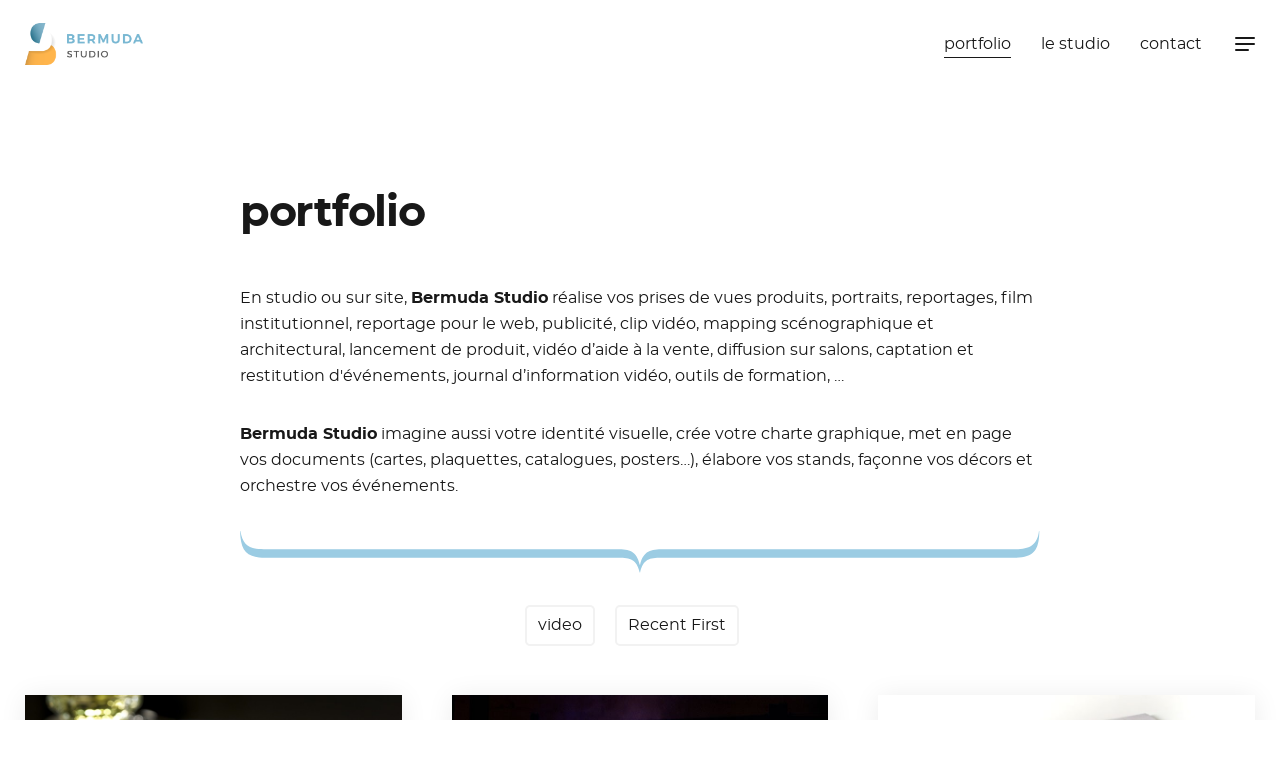

--- FILE ---
content_type: text/html; charset=UTF-8
request_url: http://bermudastudio.com/portfolio?filter=video&page=1
body_size: 3870
content:
<!DOCTYPE html>
<html lang="en">
<head><meta name="Generator" content="Automad 1.10.9"><link rel="stylesheet" href="/automad/dist/blocks.min.css?v=1.10.9"><script type="text/javascript" src="/automad/dist/blocks.min.js?v=1.10.9"></script><link rel="alternate" type="application/rss+xml" title="Bermuda Studio | RSS" href="http://bermudastudio.com/feed">
	<meta http-equiv="X-UA-Compatible" content="IE=edge">
	<meta name="viewport" content="width=device-width, initial-scale=1">
			<title>Bermuda Studio - création graphique - photo - vidéo - web</title>


<meta charset="utf-8" /><meta name="viewport" content="width=device-width, initial-scale=1, shrink-to-fit=no" /><meta name="description" content="Agence de création visuelle intégrant un studio de prise de vues photo et vidéo et un atelier graphique et de développement multimédia. Depuis 1983, ..." /><meta property="og:title" content="Bermuda Studio - création graphique - photo - vidéo - web" /><meta property="og:description" content="Agence de création visuelle intégrant un studio de prise de vues photo et vidéo et un atelier graphique et de développement multimédia. Depuis 1983, Bermuda façonne votre identité visuelle." /><meta property="og:type" content="website" /><meta property="og:url" content="http://bermudastudio.com/portfolio" /><meta property="og:image" content="bermuda*.png" /><meta name="twitter:card" content="summary_large_image" />

			
	<link href="/shared/favicon.ico?m=1615220370" rel="shortcut icon" type="image/x-icon" />
	<link href="/shared/bermudasolo500.png?m=1615548534" rel="apple-touch-icon" />
	
	<link href="https://fonts.googleapis.com/css2?family=Fira+Mono&display=swap" rel="stylesheet">
	<link href="https://fonts.googleapis.com/css2?family=Inter:wght@400;500;700;800&display=swap" rel="stylesheet">	
	<link href="/packages/dahmen/automad-adam/dist/adam.min.css?m=1757418820" rel="stylesheet">
	<script src="/packages/dahmen/automad-adam/dist/adam.min.js?m=1757418820"></script>
	
	<link href="/fonts/stylesheet.css?m=1615556029" rel="stylesheet">
<link href="/shared/bermuda.css?m=1615800229" rel="stylesheet">
</head>

<body class="dahmen-automad-adam portfolio">
		


	<div class="navbar">
		<div class="uk-container uk-container-center">
			<nav class="uk-navbar">
				<a href="/" class="uk-navbar-brand"><img 
						src="/cache/images/cached_b799d6e74ed9d240b30a749c9acb810d.png" 
						srcset="/cache/images/cached_b799d6e74ed9d240b30a749c9acb810d.png 2x"
						alt="bermudahoriz800.png"
						></a>
			    <div class="uk-navbar-flip">
			        <ul class="uk-navbar-nav uk-visible-large">
						<li class="uk-active">
									<a href="/portfolio">portfolio</a>
								</li><li>
									<a href="/le-studio">le studio</a>
								</li><li>
									<a href="/contact">contact</a>
								</li></ul>
					
					<a 
					href="#modal-nav"
					class="navbar-toggle uk-navbar-content " 
					data-modal-toggle="#modal-nav"
					>
						<span aria-hidden="true"></span>
						<span aria-hidden="true"></span>
						<span aria-hidden="true"></span>
					</a>
					
					<div id="modal-nav" class="uk-modal">		
						<div class="uk-modal-dialog uk-modal-dialog-blank">
							<div class="uk-container uk-container-center">
									<div class="uk-block uk-margin-bottom-remove uk-margin-top-remove">
										<form 
										class="uk-form am-block" 
										action="/" 
										method="get"
										>
											<script>
												var autocomplete = [{"value":"Culinaire"},{"value":"Studio"},{"value":"Architecture"},{"value":"Reportage"},{"value":"Portrait"},{"value":"Divers"},{"value":"Photo booth"},{"value":"Logotype"},{"value":"Illustration"},{"value":"Travaux personnels"},{"value":"Austin Newcomers"},{"value":"Blackwater"},{"value":"EasyCryo"},{"value":"La Rodia"},{"value":"MignotGraphie"},{"value":"Opale"},{"value":"Sport Éducation Insertion"}]
											</script>
											<div 
											class="uk-autocomplete uk-width-1-1" 
											data-uk-autocomplete='{source:autocomplete,minLength:2}'
											>
												<input 
												class="uk-form-controls uk-form-large uk-width-1-1" 
												type="search" 
												name="search" 
												placeholder="Chercher" 
												required 
												/>	
											</div>
										</form>	
									</div>
								<div class="uk-block ">
									<div class="am-block">
										
<ul class="uk-nav uk-nav-side">
			<li>
				<a href="/">Bienvenue</a>
			</li>
		</ul>
			<ul class="uk-nav uk-nav-side"><li class="uk-active">
							<a href="/portfolio">portfolio</a>
			<ul class="uk-nav uk-nav-side"><li>
							<a href="/portfolio/culinaire">Culinaire</a></li><li>
							<a href="/portfolio/studio">Studio</a></li><li>
							<a href="/portfolio/architecture">Architecture</a></li><li>
							<a href="/portfolio/reportage">Reportage</a></li><li>
							<a href="/portfolio/portrait">Portrait</a></li><li>
							<a href="/portfolio/divers">Divers</a></li><li>
							<a href="/portfolio/photo-booth">Photo booth</a></li><li>
							<a href="/portfolio/logotype">Logotype</a></li><li>
							<a href="/portfolio/illustration">Illustration</a></li><li>
							<a href="/portfolio/austin-newcomers">Austin Newcomers</a></li><li>
							<a href="/portfolio/blackwater">Blackwater</a></li><li>
							<a href="/portfolio/easycryo">EasyCryo</a></li><li>
							<a href="/portfolio/la-rodia">La Rodia</a></li><li>
							<a href="/portfolio/mignotgraphie">MignotGraphie</a></li><li>
							<a href="/portfolio/opale">Opale</a></li>
			</ul></li><li>
							<a href="/le-studio">le studio</a></li><li>
							<a href="/contact">contact</a></li>
			</ul>
									</div>
								</div>
							</div>
						</div>
					</div>
			    </div>
			</nav>
		</div>
	</div>
	<div class="uk-container uk-container-center navbar-push">

	<div class="content uk-block">
		<div class="am-block">
		<h1 class="uk-margin-bottom-remove uk-margin-top-remove">
			portfolio
		</h1>	
		<div class="uk-margin-bottom">
			
		</div>
	</div>
<p class="am-block">En studio ou sur site, <b></b><editorjs-style class=""><b>Bermuda Studio</b></editorjs-style>&nbsp;réalise vos prises de vues produits, portraits, reportages, film institutionnel, reportage pour le web, publicité, clip vidéo, mapping scénographique et architectural, lancement de produit, vidéo d’aide à la vente, diffusion sur salons, captation et restitution d'événements, journal d’information vidéo, outils de formation, …</p><p class="am-block"><b><editorjs-style>Bermuda Studio</editorjs-style></b> imagine aussi votre identité visuelle, crée votre charte graphique, met en page vos documents (cartes, plaquettes, catalogues, posters…), élabore vos stands, façonne vos décors et orchestre vos événements.</p><am-raw class="am-block"><p><img class="" src="/shared/accoladeb.svg?m=1615569458" alt=""></p>
</am-raw>
		
		
			<div id="list" class="am-block buttons-stacked uk-margin-small-bottom">
					<div class="uk-button-dropdown" data-uk-dropdown>
		<button class="uk-button">
			video
		</button>
		<div class="uk-dropdown uk-dropdown-small uk-text-left">
			<ul class="uk-nav uk-nav-dropdown">
				<li>
					
					<a href="?filter=0&page=1#list">
						Nous fabriquons vos images…
					</a>
				</li>
					<li>
						<a href="?filter=expo&page=1#list">
							expo
						</a>
					</li>
					<li>
						<a href="?filter=illustration&page=1#list">
							illustration
						</a>
					</li>
					<li>
						<a href="?filter=logo&page=1#list">
							logo
						</a>
					</li>
					<li>
						<a href="?filter=packaging&page=1#list">
							packaging
						</a>
					</li>
					<li>
						<a href="?filter=photo&page=1#list">
							photo
						</a>
					</li>
					<li>
						<a href="?filter=print&page=1#list">
							print
						</a>
					</li>
					<li>
						<a href="?filter=video&page=1#list">
							video
						</a>
					</li>
					<li>
						<a href="?filter=web&page=1#list">
							web
						</a>
					</li>
			</ul>
		</div>
	</div>
					<div class="uk-button-dropdown" data-uk-dropdown>
		<button class="uk-button">
			Recent First</button>
		<div class="uk-dropdown uk-dropdown-small uk-text-left">
			<ul class="uk-nav uk-nav-dropdown">
				<li>
					<a href="?filter=video&page=1&sort=date+desc#list">
						Recent First
					</a>	
				</li>	
				<li>
					<a href="?filter=video&page=1&sort=date+asc#list">
						Chronological
					</a>	
				</li>
				<li>
					<a href="?filter=video&page=1&sort=title+asc#list">
						Title A-Z
					</a>	
				</li>
				<li>
					<a href="?filter=video&page=1&sort=title+desc#list">
						Title Z-A
					</a>
				</li>
			</ul>
		</div>
	</div>	
				
			</div>
		
		<section>
	<div class="masonry">
		<div class="masonry-item">
				<div class="uk-height-1-1 uk-panel uk-panel-box">
					<div class="masonry-content">



							<div class="uk-panel-teaser">
								<a href="/portfolio/culinaire"><img src="/cache/images/cached_b0aefb55ee1ac00f206207a658b6a42e.jpg"></a>
							</div>
						<div class="uk-panel-title uk-margin-bottom-remove">
							<a href="/portfolio/culinaire">Culinaire</a>
							<div class="text-subtitle">
								
								
								<svg class="bi bi-tag" width="1em" height="1em" viewBox="0 0 16 16" xmlns="http://www.w3.org/2000/svg">
  		<path fill-rule="evenodd" d="M.5 2A1.5 1.5 0 012 .5h4.586a1.5 1.5 0 011.06.44l7 7a1.5 1.5 0 010 2.12l-4.585 4.586a1.5 1.5 0 01-2.122 0l-7-7A1.5 1.5 0 01.5 6.586V2zM2 1.5a.5.5 0 00-.5.5v4.586a.5.5 0 00.146.353l7 7a.5.5 0 00.708 0l4.585-4.585a.5.5 0 000-.708l-7-7a.5.5 0 00-.353-.146H2z" clip-rule="evenodd"/>
  		<path fill-rule="evenodd" d="M2.5 4.5a2 2 0 114 0 2 2 0 01-4 0zm2-1a1 1 0 100 2 1 1 0 000-2z" clip-rule="evenodd"/>
	</svg>&nbsp;<a href="/portfolio?filter=photo">photo</a>,&nbsp;<a href="/portfolio?filter=video">video</a>
							</div>
						</div>
						<a href="/portfolio/culinaire" class="nav-link panel-more">
	<svg xmlns="http://www.w3.org/2000/svg" width="1em" height="1em" fill="currentColor" class="bi bi-plus-circle" viewBox="0 0 16 16"">
  <path d="M8 15A7 7 0 1 1 8 1a7 7 0 0 1 0 14zm0 1A8 8 0 1 0 8 0a8 8 0 0 0 0 16z"/>
  <path d="M8 4a.5.5 0 0 1 .5.5v3h3a.5.5 0 0 1 0 1h-3v3a.5.5 0 0 1-1 0v-3h-3a.5.5 0 0 1 0-1h3v-3A.5.5 0 0 1 8 4z"/>
</svg>
</a>
					</div>
				</div>
			</div>
		<div class="masonry-item">
				<div class="uk-height-1-1 uk-panel uk-panel-box">
					<div class="masonry-content">



							<div class="uk-panel-teaser">
								<a href="/portfolio/reportage"><img src="/cache/images/cached_6fd1e2bf42a436c164cd7771091c04da.jpg"></a>
							</div>
						<div class="uk-panel-title uk-margin-bottom-remove">
							<a href="/portfolio/reportage">Reportage</a>
							<div class="text-subtitle">
								
								
								<svg class="bi bi-tag" width="1em" height="1em" viewBox="0 0 16 16" xmlns="http://www.w3.org/2000/svg">
  		<path fill-rule="evenodd" d="M.5 2A1.5 1.5 0 012 .5h4.586a1.5 1.5 0 011.06.44l7 7a1.5 1.5 0 010 2.12l-4.585 4.586a1.5 1.5 0 01-2.122 0l-7-7A1.5 1.5 0 01.5 6.586V2zM2 1.5a.5.5 0 00-.5.5v4.586a.5.5 0 00.146.353l7 7a.5.5 0 00.708 0l4.585-4.585a.5.5 0 000-.708l-7-7a.5.5 0 00-.353-.146H2z" clip-rule="evenodd"/>
  		<path fill-rule="evenodd" d="M2.5 4.5a2 2 0 114 0 2 2 0 01-4 0zm2-1a1 1 0 100 2 1 1 0 000-2z" clip-rule="evenodd"/>
	</svg>&nbsp;<a href="/portfolio?filter=photo">photo</a>,&nbsp;<a href="/portfolio?filter=video">video</a>
							</div>
						</div>
						<a href="/portfolio/reportage" class="nav-link panel-more">
	<svg xmlns="http://www.w3.org/2000/svg" width="1em" height="1em" fill="currentColor" class="bi bi-plus-circle" viewBox="0 0 16 16"">
  <path d="M8 15A7 7 0 1 1 8 1a7 7 0 0 1 0 14zm0 1A8 8 0 1 0 8 0a8 8 0 0 0 0 16z"/>
  <path d="M8 4a.5.5 0 0 1 .5.5v3h3a.5.5 0 0 1 0 1h-3v3a.5.5 0 0 1-1 0v-3h-3a.5.5 0 0 1 0-1h3v-3A.5.5 0 0 1 8 4z"/>
</svg>
</a>
					</div>
				</div>
			</div>
		<div class="masonry-item">
				<div class="uk-height-1-1 uk-panel uk-panel-box">
					<div class="masonry-content">



							<div class="uk-panel-teaser">
								<a href="/portfolio/divers"><img src="/cache/images/cached_c8e0c93a9a5e4461009eb74cf4a61e4c.jpg"></a>
							</div>
						<div class="uk-panel-title uk-margin-bottom-remove">
							<a href="/portfolio/divers">Divers</a>
							<div class="text-subtitle">
								
								
								<svg class="bi bi-tag" width="1em" height="1em" viewBox="0 0 16 16" xmlns="http://www.w3.org/2000/svg">
  		<path fill-rule="evenodd" d="M.5 2A1.5 1.5 0 012 .5h4.586a1.5 1.5 0 011.06.44l7 7a1.5 1.5 0 010 2.12l-4.585 4.586a1.5 1.5 0 01-2.122 0l-7-7A1.5 1.5 0 01.5 6.586V2zM2 1.5a.5.5 0 00-.5.5v4.586a.5.5 0 00.146.353l7 7a.5.5 0 00.708 0l4.585-4.585a.5.5 0 000-.708l-7-7a.5.5 0 00-.353-.146H2z" clip-rule="evenodd"/>
  		<path fill-rule="evenodd" d="M2.5 4.5a2 2 0 114 0 2 2 0 01-4 0zm2-1a1 1 0 100 2 1 1 0 000-2z" clip-rule="evenodd"/>
	</svg>&nbsp;<a href="/portfolio?filter=expo">expo</a>,&nbsp;<a href="/portfolio?filter=logo">logo</a>,&nbsp;<a href="/portfolio?filter=packaging">packaging</a>,&nbsp;<a href="/portfolio?filter=print">print</a>,&nbsp;<a href="/portfolio?filter=video">video</a>
							</div>
						</div>
						<a href="/portfolio/divers" class="nav-link panel-more">
	<svg xmlns="http://www.w3.org/2000/svg" width="1em" height="1em" fill="currentColor" class="bi bi-plus-circle" viewBox="0 0 16 16"">
  <path d="M8 15A7 7 0 1 1 8 1a7 7 0 0 1 0 14zm0 1A8 8 0 1 0 8 0a8 8 0 0 0 0 16z"/>
  <path d="M8 4a.5.5 0 0 1 .5.5v3h3a.5.5 0 0 1 0 1h-3v3a.5.5 0 0 1-1 0v-3h-3a.5.5 0 0 1 0-1h3v-3A.5.5 0 0 1 8 4z"/>
</svg>
</a>
					</div>
				</div>
			</div>
		<div class="masonry-item">
				<div class="uk-height-1-1 uk-panel uk-panel-box">
					<div class="masonry-content">



							<div class="uk-panel-teaser">
								<a href="/portfolio/travaux-personnels"><img src="/cache/images/cached_b3ec96be01a755e7fe6f0ee8db726f0d.jpg"></a>
							</div>
						<div class="uk-panel-title uk-margin-bottom-remove">
							<a href="/portfolio/travaux-personnels">Travaux personnels</a>
							<div class="text-subtitle">
								
								
								<svg class="bi bi-tag" width="1em" height="1em" viewBox="0 0 16 16" xmlns="http://www.w3.org/2000/svg">
  		<path fill-rule="evenodd" d="M.5 2A1.5 1.5 0 012 .5h4.586a1.5 1.5 0 011.06.44l7 7a1.5 1.5 0 010 2.12l-4.585 4.586a1.5 1.5 0 01-2.122 0l-7-7A1.5 1.5 0 01.5 6.586V2zM2 1.5a.5.5 0 00-.5.5v4.586a.5.5 0 00.146.353l7 7a.5.5 0 00.708 0l4.585-4.585a.5.5 0 000-.708l-7-7a.5.5 0 00-.353-.146H2z" clip-rule="evenodd"/>
  		<path fill-rule="evenodd" d="M2.5 4.5a2 2 0 114 0 2 2 0 01-4 0zm2-1a1 1 0 100 2 1 1 0 000-2z" clip-rule="evenodd"/>
	</svg>&nbsp;<a href="/portfolio?filter=expo">expo</a>,&nbsp;<a href="/portfolio?filter=photo">photo</a>,&nbsp;<a href="/portfolio?filter=video">video</a>
							</div>
						</div>
						<a href="/portfolio/travaux-personnels" class="nav-link panel-more">
	<svg xmlns="http://www.w3.org/2000/svg" width="1em" height="1em" fill="currentColor" class="bi bi-plus-circle" viewBox="0 0 16 16"">
  <path d="M8 15A7 7 0 1 1 8 1a7 7 0 0 1 0 14zm0 1A8 8 0 1 0 8 0a8 8 0 0 0 0 16z"/>
  <path d="M8 4a.5.5 0 0 1 .5.5v3h3a.5.5 0 0 1 0 1h-3v3a.5.5 0 0 1-1 0v-3h-3a.5.5 0 0 1 0-1h3v-3A.5.5 0 0 1 8 4z"/>
</svg>
</a>
					</div>
				</div>
			</div>
		<div class="masonry-item">
				<div class="uk-height-1-1 uk-panel uk-panel-box">
					<div class="masonry-content">



							<div class="uk-panel-teaser">
								<a href="/portfolio/blackwater"><img src="/cache/images/cached_b5a9f8142699bf6401f96b24769dfe12.jpg"></a>
							</div>
						<div class="uk-panel-title uk-margin-bottom-remove">
							<a href="/portfolio/blackwater">Blackwater</a>
							<div class="text-subtitle">
								
								
								<svg class="bi bi-tag" width="1em" height="1em" viewBox="0 0 16 16" xmlns="http://www.w3.org/2000/svg">
  		<path fill-rule="evenodd" d="M.5 2A1.5 1.5 0 012 .5h4.586a1.5 1.5 0 011.06.44l7 7a1.5 1.5 0 010 2.12l-4.585 4.586a1.5 1.5 0 01-2.122 0l-7-7A1.5 1.5 0 01.5 6.586V2zM2 1.5a.5.5 0 00-.5.5v4.586a.5.5 0 00.146.353l7 7a.5.5 0 00.708 0l4.585-4.585a.5.5 0 000-.708l-7-7a.5.5 0 00-.353-.146H2z" clip-rule="evenodd"/>
  		<path fill-rule="evenodd" d="M2.5 4.5a2 2 0 114 0 2 2 0 01-4 0zm2-1a1 1 0 100 2 1 1 0 000-2z" clip-rule="evenodd"/>
	</svg>&nbsp;<a href="/portfolio?filter=packaging">packaging</a>,&nbsp;<a href="/portfolio?filter=photo">photo</a>,&nbsp;<a href="/portfolio?filter=print">print</a>,&nbsp;<a href="/portfolio?filter=video">video</a>
							</div>
						</div>
						<a href="/portfolio/blackwater" class="nav-link panel-more">
	<svg xmlns="http://www.w3.org/2000/svg" width="1em" height="1em" fill="currentColor" class="bi bi-plus-circle" viewBox="0 0 16 16"">
  <path d="M8 15A7 7 0 1 1 8 1a7 7 0 0 1 0 14zm0 1A8 8 0 1 0 8 0a8 8 0 0 0 0 16z"/>
  <path d="M8 4a.5.5 0 0 1 .5.5v3h3a.5.5 0 0 1 0 1h-3v3a.5.5 0 0 1-1 0v-3h-3a.5.5 0 0 1 0-1h3v-3A.5.5 0 0 1 8 4z"/>
</svg>
</a>
					</div>
				</div>
			</div>
		
	</div>
</section>
		
	</div>
		<div class="uk-block">
			<footer class="am-block footer uk-margin-bottom">
				<ul class="uk-grid uk-grid-width-medium-1-2" data-uk-grid-margin>
					<li>
								<a href="/portfolio">portfolio</a>
								<br />
								<a href="/le-studio">le studio</a>
								<br />
					</li>
					<li class="uk-text-right uk-text-left-small">
						<a href="/">
							&copy; 2025 Bermuda Studio
						</a>
					</li>
				</ul>
				
				<p style="text-align:center;">BERMUDA STUDIO . 11, rue du Balcon . 25000 Besançon<br/>+33 676 11 00 64 . <a href='#' onclick='this.href=`mailto:` + this.innerHTML.split(``).reverse().join(``)' style='unicode-bidi:bidi-override;direction:rtl'>moc.oidutsadumreb@adumreb</a>&#x200E;</p>
<p style="text-align:center;"><a href="https://www.linkedin.com/company/bermuda-studio" target="_blank">LinkedIn</a> — <a href="https://www.facebook.com/studiobermuda" target="_blank">Facebook</a></p>
			</footer>
		</div>
	</div>
	
</body>
</html>

--- FILE ---
content_type: text/css
request_url: http://bermudastudio.com/packages/dahmen/automad-adam/dist/adam.min.css?m=1757418820
body_size: 10552
content:
/*!
 *	Adam
 *  Automad Theme
 *
 *	Copyright (c) 2020 by Marc Anton Dahmen
 *	http:/marcdahmen.de
 *
 *  MIT license
 */html{font:400 16px/1.65 Inter,sans-serif;-webkit-text-size-adjust:100%;-ms-text-size-adjust:100%;background:#fff;color:#181818}body{margin:0}a{background:0 0}a:active,a:hover{outline:0}.uk-link,a{color:#07d;text-decoration:none;cursor:pointer}.uk-link:hover,a:hover{color:#059;text-decoration:none}abbr[title]{border-bottom:1px dotted}b,strong{font-weight:700}:not(pre)>code,:not(pre)>kbd,:not(pre)>samp{font-size:.95em;font-family:'Fira Mono',monospace;color:inherit;white-space:nowrap}em{color:
#181818}ins{background:#ffa;color:#444;text-decoration:none}mark{background:#ffa;color:#444}q{font-style:italic}small{font-size:80%}sub,sup{font-size:75%;line-height:0;position:relative;vertical-align:baseline}sup{top:-.5em}sub{bottom:-.25em}audio,canvas,iframe,img,svg,video{vertical-align:middle}audio,canvas,img,svg,video{max-width:100%;height:auto;box-sizing:border-box}.uk-img-preserve,.uk-img-preserve audio,.uk-img-preserve canvas,.uk-img-preserve img,.uk-img-preserve svg,
.uk-img-preserve video{max-width:none}img{border:0}svg:not(:root){overflow:hidden}blockquote,figure{margin:0}address,blockquote,dl,fieldset,figure,ol,p,pre,ul{margin:0 0 1.5rem 0}*+address,*+blockquote,*+dl,*+fieldset,*+figure,*+ol,*+p,*+pre,*+ul{margin-top:1.5rem}h1,h2,h3,h4,h5,h6{margin:0 0 1.5rem 0;font-family:Inter,sans-serif;font-weight:700;color:#181818;text-transform:none}*+h1,*+h2,*+h3,*+h4,*+h5,*+h6{margin-top:3rem}.uk-h1,h1{font-size:2.7rem;line-height:1.1}.uk-h2,h2{font-size:1.95rem;
line-height:1.225}.uk-h3,h3{font-size:1.65rem;line-height:1.25}.uk-h4,h4{font-size:1.35rem;line-height:1.275}.uk-h5,h5{font-size:1.225rem;line-height:1.35}.uk-h6,h6{font-size:1.15rem;line-height:1.425}ol,ul{padding-left:30px}ol>li>ol,ol>li>ul,ul>li>ol,ul>li>ul{margin:0}dt{font-weight:700}dd{margin-left:0}hr{box-sizing:content-box;height:0;margin:1.5rem 0;border:0;border-top:2px solid #181818}address{font-style:normal}blockquote{padding-left:15px;border-left:5px solid #ddd;font-size:16px;
line-height:22px;font-style:italic}pre{padding:10px;background:#f5f5f5;font:12px/18px 'Fira Mono',monospace;color:#444;-moz-tab-size:4;-o-tab-size:4;tab-size:4;overflow:auto}::-moz-selection{background:#39f;color:#fff;text-shadow:none}::selection{background:#39f;color:#fff;text-shadow:none}article,aside,details,figcaption,figure,footer,header,main,nav,section,summary{display:block}progress{vertical-align:baseline}audio:not([controls]){display:none}[hidden],template{display:none}iframe{border:0}
@media screen and (max-width:400px){@-ms-viewport{width:device-width}}.uk-block{position:relative;box-sizing:border-box;padding-top:1rem;padding-bottom:1rem}@media (min-width:768px){.uk-block{padding-top:1rem;padding-bottom:1rem}}.uk-block:after,.uk-block:before{content:"";display:table}.uk-block:after{clear:both}.uk-block>:last-child{margin-bottom:0}.uk-block-large{padding-top:1rem;padding-bottom:1rem}@media (min-width:768px){.uk-block-large{padding-top:1rem;padding-bottom:1rem}}
@media (min-width:1220px){.uk-block-large{padding-top:100px;padding-bottom:100px}}.uk-block-default{background:#fff}.uk-block-muted{background:#f9f9f9}.uk-block-primary{background:#00a8e6}.uk-block-secondary{background:#222}.uk-button::-moz-focus-inner{border:0;padding:0}.uk-button{-webkit-appearance:none;margin:0;border:none;overflow:visible;font:inherit;color:#181818;text-transform:none;display:inline-block;box-sizing:border-box;padding:0 .7rem;background:0 0;vertical-align:middle;line-height:
2.35rem;min-height:2.35rem;font-size:1rem;text-decoration:none;text-align:center;font-weight:400;border:2px solid #f2f2f2;border-radius:.315rem;transition:box-shadow .2s,border-color .2s}.uk-button.uk-active,.uk-button:hover{border-color:inherit;box-shadow:0 2px 25px 0 rgba(0,0,0,.08),0 50px 70px -30px rgba(0,0,0,.05)}.uk-button:not(:disabled){cursor:pointer}.uk-button:focus,.uk-button:hover{background-color:transparent;color:#181818;outline:0;text-decoration:none}.uk-button.uk-active,
.uk-button:active{background-color:transparent;color:#181818}.uk-button-primary{background-color:#00a8e6;color:#fff}.uk-button-primary:focus,.uk-button-primary:hover{background-color:#35b3ee;color:#fff}.uk-button-primary.uk-active,.uk-button-primary:active{background-color:#0091ca;color:#fff}.uk-button-success{background-color:#8cc14c;color:#fff}.uk-button-success:focus,.uk-button-success:hover{background-color:#8ec73b;color:#fff}.uk-button-success.uk-active,.uk-button-success:active{
background-color:#72ae41;color:#fff}.uk-button-danger{background-color:#da314b;color:#fff}.uk-button-danger:focus,.uk-button-danger:hover{background-color:#e4354f;color:#fff}.uk-button-danger.uk-active,.uk-button-danger:active{background-color:#c91032;color:#fff}.uk-button:disabled{background-color:#f5f5f5;color:#999}.uk-button-link,.uk-button-link.uk-active,.uk-button-link:active,.uk-button-link:disabled,.uk-button-link:focus,.uk-button-link:hover{border-color:transparent;background:0 0}
.uk-button-link{color:#07d}.uk-button-link.uk-active,.uk-button-link:active,.uk-button-link:focus,.uk-button-link:hover{color:#059;text-decoration:underline}.uk-button-link:disabled{color:#999}.uk-button-link:focus{outline:1px dotted}.uk-button-mini{min-height:20px;padding:0 6px;line-height:20px;font-size:11px}.uk-button-small{min-height:25px;padding:0 10px;line-height:25px;font-size:12px}.uk-button-large{min-height:40px;padding:0 15px;line-height:40px;font-size:16px}.uk-button-group{display:
inline-block;vertical-align:middle;position:relative;font-size:.001px;white-space:nowrap}.uk-button-group>*{display:inline-block}.uk-button-group .uk-button{vertical-align:top}.uk-button-dropdown{display:inline-block;vertical-align:middle;position:relative}.buttons-stacked{padding-top:4rem;margin-top:-3rem}.buttons-stacked>*{margin-right:1rem;margin-top:1rem}.uk-dropdown,.uk-dropdown-blank{display:none;position:absolute;z-index:970;box-sizing:border-box;width:100%}.uk-dropdown{padding:5px;
background:#fff;color:#181818;font-size:1rem;vertical-align:top;margin-top:10px;overflow:hidden;border-radius:.45rem;box-shadow:0 2px 25px 0 rgba(0,0,0,.08),0 50px 70px -30px rgba(0,0,0,.05)}.uk-dropdown:focus{outline:0}.uk-open>.uk-dropdown,.uk-open>.uk-dropdown-blank{display:block;-webkit-animation:uk-fade .2s ease-in-out;animation:uk-fade .2s ease-in-out;transform-origin:0 0}.uk-dropdown-top{margin-top:-10px}.uk-dropdown-bottom{margin-top:10px}.uk-dropdown-left{margin-left:-10px}
.uk-dropdown-right{margin-left:10px}.uk-dropdown .uk-nav{margin:0 -5px}.uk-grid .uk-dropdown-grid+.uk-dropdown-grid{margin-top:5px}.uk-dropdown-grid>[class*=uk-width-]>.uk-panel+.uk-panel{margin-top:5px}@media (min-width:768px){.uk-dropdown:not(.uk-dropdown-stack)>.uk-dropdown-grid{margin-left:-5px;margin-right:-5px}.uk-dropdown:not(.uk-dropdown-stack)>.uk-dropdown-grid>[class*=uk-width-]{padding-left:5px;padding-right:5px}
.uk-dropdown:not(.uk-dropdown-stack)>.uk-dropdown-grid>[class*=uk-width-]:nth-child(n+2){border-left:1px solid #ddd}.uk-dropdown-width-2:not(.uk-dropdown-stack){width:200%}.uk-dropdown-width-3:not(.uk-dropdown-stack){width:300%}.uk-dropdown-width-4:not(.uk-dropdown-stack){width:400%}.uk-dropdown-width-5:not(.uk-dropdown-stack){width:500%}}@media (max-width:767px){.uk-dropdown-grid>[class*=uk-width-]{width:100%}.uk-dropdown-grid>[class*=uk-width-]:nth-child(n+2){margin-top:5px}}
.uk-dropdown-stack>.uk-dropdown-grid>[class*=uk-width-]{width:100%}.uk-dropdown-stack>.uk-dropdown-grid>[class*=uk-width-]:nth-child(n+2){margin-top:5px}.uk-dropdown-small{min-width:150px;width:auto;padding:5px;white-space:nowrap}.uk-dropdown-small .uk-nav{margin:0 -5px}.uk-dropdown-navbar{margin-top:0;background:#f5f5f5;color:#444}.uk-open>.uk-dropdown-navbar{-webkit-animation:uk-slide-top-fixed .2s ease-in-out;animation:uk-slide-top-fixed .2s ease-in-out}.uk-dropdown-scrollable{overflow-y:auto
;max-height:200px}.uk-flex{display:flex}.uk-flex-inline{display:inline-flex}.uk-flex-inline>*,.uk-flex>*{-ms-flex-negative:1}.uk-flex-top{align-items:flex-start}.uk-flex-middle{align-items:center}.uk-flex-bottom{align-items:flex-end}.uk-flex-center{justify-content:center}.uk-flex-right{justify-content:flex-end}.uk-flex-space-between{justify-content:space-between}.uk-flex-space-around{justify-content:space-around}.uk-flex-row-reverse{flex-direction:row-reverse}.uk-flex-column{flex-direction:
column}.uk-flex-column-reverse{flex-direction:column-reverse}.uk-flex-nowrap{flex-wrap:nowrap}.uk-flex-wrap{flex-wrap:wrap}.uk-flex-wrap-reverse{flex-wrap:wrap-reverse}.uk-flex-wrap-top{align-content:flex-start}.uk-flex-wrap-middle{align-content:center}.uk-flex-wrap-bottom{align-content:flex-end}.uk-flex-wrap-space-between{align-content:space-between}.uk-flex-wrap-space-around{align-content:space-around}.uk-flex-order-first{order:-1}.uk-flex-order-last{order:99}@media (min-width:480px){
.uk-flex-order-first-small{order:-1}.uk-flex-order-last-small{order:99}}@media (min-width:768px){.uk-flex-order-first-medium{order:-1}.uk-flex-order-last-medium{order:99}}@media (min-width:1220px){.uk-flex-order-first-large{order:-1}.uk-flex-order-last-large{order:99}}@media (min-width:1420px){.uk-flex-order-first-xlarge{order:-1}.uk-flex-order-last-xlarge{order:99}}.uk-flex-item-none{flex:none}.uk-flex-item-auto{flex:auto;-ms-flex-negative:1}.uk-flex-item-1{flex:1}.uk-form input,.uk-form select
,.uk-form textarea{box-sizing:border-box;margin:0;border-radius:0;font:inherit;color:inherit}.uk-form select{text-transform:none}.uk-form optgroup{font:inherit;font-weight:700}.uk-form input::-moz-focus-inner{border:0;padding:0}.uk-form input[type=checkbox],.uk-form input[type=radio]{padding:0}.uk-form input[type=checkbox]:not(:disabled),.uk-form input[type=radio]:not(:disabled){cursor:pointer}.uk-form input:not([type]),.uk-form input[type=datetime],.uk-form input[type=email],
.uk-form input[type=number],.uk-form input[type=password],.uk-form input[type=search],.uk-form input[type=tel],.uk-form input[type=text],.uk-form input[type=url],.uk-form textarea{-webkit-appearance:none}.uk-form input[type=search]::-webkit-search-cancel-button,.uk-form input[type=search]::-webkit-search-decoration{-webkit-appearance:none}.uk-form input[type=number]::-webkit-inner-spin-button,.uk-form input[type=number]::-webkit-outer-spin-button{height:auto}.uk-form fieldset{border:none;margin:
0;padding:0}.uk-form textarea{overflow:auto;vertical-align:top}.uk-form ::-moz-placeholder{opacity:1}.uk-form :invalid{box-shadow:none}.uk-form input:not([type=radio]):not([type=checkbox]),.uk-form select{vertical-align:middle}.uk-form>:last-child{margin-bottom:0}.uk-form input:not([type]),.uk-form input[type=color],.uk-form input[type=date],.uk-form input[type=datetime-local],.uk-form input[type=datetime],.uk-form input[type=email],.uk-form input[type=month],.uk-form input[type=number],
.uk-form input[type=password],.uk-form input[type=search],.uk-form input[type=tel],.uk-form input[type=text],.uk-form input[type=time],.uk-form input[type=url],.uk-form input[type=week],.uk-form select,.uk-form textarea{height:2.75rem;max-width:100%;padding:.5rem .7rem;border:2px solid #f2f2f2;background:0 0;color:#181818;-webkit-transition:all .2s linear;-webkit-transition-property:border,background,color,box-shadow,padding;transition:all .2s linear;transition-property:border,background,color,
box-shadow,padding;overflow:hidden;resize:none;border-radius:.315rem}.uk-form input:not([type]):focus,.uk-form input[type=color]:focus,.uk-form input[type=date]:focus,.uk-form input[type=datetime-local]:focus,.uk-form input[type=datetime]:focus,.uk-form input[type=email]:focus,.uk-form input[type=month]:focus,.uk-form input[type=number]:focus,.uk-form input[type=password]:focus,.uk-form input[type=search]:focus,.uk-form input[type=tel]:focus,.uk-form input[type=text]:focus,
.uk-form input[type=time]:focus,.uk-form input[type=url]:focus,.uk-form input[type=week]:focus,.uk-form select:focus,.uk-form textarea:focus{border-color:#181818;outline:0;background:0 0;color:#181818}.uk-form input:not([type]):disabled,.uk-form input[type=color]:disabled,.uk-form input[type=date]:disabled,.uk-form input[type=datetime-local]:disabled,.uk-form input[type=datetime]:disabled,.uk-form input[type=email]:disabled,.uk-form input[type=month]:disabled,.uk-form input[type=number]:disabled
,.uk-form input[type=password]:disabled,.uk-form input[type=search]:disabled,.uk-form input[type=tel]:disabled,.uk-form input[type=text]:disabled,.uk-form input[type=time]:disabled,.uk-form input[type=url]:disabled,.uk-form input[type=week]:disabled,.uk-form select:disabled,.uk-form textarea:disabled{border-color:#ddd;background-color:#f5f5f5;color:#999}.uk-form :-ms-input-placeholder{color:#181818!important}.uk-form ::-moz-placeholder{color:#181818}.uk-form ::-webkit-input-placeholder{color:
#181818}.uk-form :disabled:-ms-input-placeholder{color:#999!important}.uk-form :disabled::-moz-placeholder{color:#999}.uk-form :disabled::-webkit-input-placeholder{color:#999}.uk-form legend{width:100%;border:0;padding:0;padding-bottom:.5rem;font-size:18px;line-height:30px}.uk-form legend:after{content:"";display:block;border-bottom:1px solid #ddd;width:100%}input:not([type]).uk-form-small,input[type].uk-form-small,select.uk-form-small,textarea.uk-form-small{height:25px;padding:3px 3px;font-size
:12px}input:not([type]).uk-form-large,input[type].uk-form-large,select.uk-form-large,textarea.uk-form-large{height:3.5rem;padding:.7rem 1rem;font-size:1.15rem}.uk-form select[multiple],.uk-form select[size],.uk-form textarea{height:auto}.uk-form-danger{border-color:#dc8d99!important;background:#fff7f8!important;color:#d85030!important}.uk-form-success{border-color:#8ec73b!important;background:#fafff2!important;color:#659f13!important}.uk-form-blank{border-color:transparent!important;border-style
:dashed!important;background:0 0!important}.uk-form-blank:focus{border-color:#ddd!important}input.uk-form-width-mini{width:40px}select.uk-form-width-mini{width:65px}.uk-form-width-small{width:130px}.uk-form-width-medium{width:200px}.uk-form-width-large{width:500px}.uk-form-row:after,.uk-form-row:before{content:"";display:table}.uk-form-row:after{clear:both}.uk-form-row+.uk-form-row{margin-top:.5rem}.uk-form-help-inline{display:inline-block;margin:0 0 0 10px}.uk-form-help-block{margin:5px 0 0 0}
.uk-form-controls>:first-child{margin-top:0}.uk-form-controls>:last-child{margin-bottom:0}.uk-form-controls-condensed{margin:5px 0}.uk-form-stacked .uk-form-label{display:block;margin-bottom:5px;font-weight:700}@media (max-width:1219px){.uk-form-horizontal .uk-form-label{display:block;margin-bottom:5px;font-weight:700}}@media (min-width:1220px){.uk-form-horizontal .uk-form-label{width:200px;margin-top:5px;float:left}.uk-form-horizontal .uk-form-controls{margin-left:215px}
.uk-form-horizontal .uk-form-controls-text{padding-top:5px}}.uk-form-icon{display:inline-block;position:relative;max-width:100%}.uk-form-icon>[class*=uk-icon-]{position:absolute;top:50%;width:30px;margin-top:-7px;font-size:14px;color:#999;text-align:center;pointer-events:none}.uk-form-icon:not(.uk-form-icon-flip)>input{padding-left:30px!important}.uk-form-icon-flip>[class*=uk-icon-]{right:0}.uk-form-icon-flip>input{padding-right:30px!important}.uk-grid{display:flex;flex-wrap:wrap;margin:0;
padding:0;list-style:none}.uk-grid:after,.uk-grid:before{content:"";display:block;overflow:hidden}.uk-grid:after{clear:both}.uk-grid>*{flex:none;margin:0;float:left}.uk-grid>*>:last-child{margin-bottom:0}.uk-grid{margin-left:-3rem}.uk-grid>*{padding-left:3rem}.uk-grid+.uk-grid,.uk-grid-margin,.uk-grid>*>.uk-panel+.uk-panel{margin-top:3rem}@media (min-width:1420px){.uk-grid{margin-left:-4rem}.uk-grid>*{padding-left:4rem}.uk-grid+.uk-grid,.uk-grid-margin,.uk-grid>*>.uk-panel+.uk-panel{margin-top:
4rem}}.uk-grid-collapse{margin-left:0}.uk-grid-collapse>*{padding-left:0}.uk-grid-collapse+.uk-grid-collapse,.uk-grid-collapse>*>.uk-panel+.uk-panel,.uk-grid-collapse>.uk-grid-margin{margin-top:0}.uk-grid-small{margin-left:-10px}.uk-grid-small>*{padding-left:10px}.uk-grid-small+.uk-grid-small,.uk-grid-small>*>.uk-panel+.uk-panel,.uk-grid-small>.uk-grid-margin{margin-top:10px}.uk-grid-medium{margin-left:-3rem}.uk-grid-medium>*{padding-left:3rem}.uk-grid-medium+.uk-grid-medium,
.uk-grid-medium>*>.uk-panel+.uk-panel,.uk-grid-medium>.uk-grid-margin{margin-top:3rem}@media (min-width:1220px){.uk-grid-large{margin-left:-4rem}.uk-grid-large>*{padding-left:4rem}.uk-grid-large+.uk-grid-large,.uk-grid-large-margin,.uk-grid-large>*>.uk-panel+.uk-panel{margin-top:4rem}}@media (min-width:1420px){.uk-grid-large{margin-left:-50px}.uk-grid-large>*{padding-left:50px}.uk-grid-large+.uk-grid-large,.uk-grid-large-margin,.uk-grid-large>*>.uk-panel+.uk-panel{margin-top:50px}}
.uk-grid-divider:not(:empty){margin-left:-3rem;margin-right:-3rem}.uk-grid-divider>*{padding-left:3rem;padding-right:3rem}.uk-grid-divider>[class*=uk-width-1-]:not(.uk-width-1-1):nth-child(n+2),.uk-grid-divider>[class*=uk-width-2-]:nth-child(n+2),.uk-grid-divider>[class*=uk-width-3-]:nth-child(n+2),.uk-grid-divider>[class*=uk-width-4-]:nth-child(n+2),.uk-grid-divider>[class*=uk-width-5-]:nth-child(n+2),.uk-grid-divider>[class*=uk-width-6-]:nth-child(n+2),
.uk-grid-divider>[class*=uk-width-7-]:nth-child(n+2),.uk-grid-divider>[class*=uk-width-8-]:nth-child(n+2),.uk-grid-divider>[class*=uk-width-9-]:nth-child(n+2){border-left:1px solid #ddd}@media (min-width:768px){.uk-grid-divider>[class*=uk-width-medium-]:not(.uk-width-medium-1-1):nth-child(n+2){border-left:1px solid #ddd}}@media (min-width:1220px){.uk-grid-divider>[class*=uk-width-large-]:not(.uk-width-large-1-1):nth-child(n+2){border-left:1px solid #ddd}}@media (min-width:1420px){
.uk-grid-divider:not(:empty){margin-left:-4rem;margin-right:-4rem}.uk-grid-divider>*{padding-left:4rem;padding-right:4rem}.uk-grid-divider:empty{margin-top:4rem;margin-bottom:4rem}}.uk-grid-divider:empty{margin-top:3rem;margin-bottom:3rem;border-top:1px solid #ddd}.uk-grid-match>*{display:flex;flex-wrap:wrap}.uk-grid-match>*>*{flex:none;box-sizing:border-box;width:100%}[class*=uk-grid-width]>*{box-sizing:border-box;width:100%}.uk-grid-width-1-2>*{width:50%}.uk-grid-width-1-3>*{width:33.333%}
.uk-grid-width-1-4>*{width:25%}.uk-grid-width-1-5>*{width:20%}.uk-grid-width-1-6>*{width:16.666%}.uk-grid-width-1-10>*{width:10%}.uk-grid-width-auto>*{width:auto}@media (min-width:480px){.uk-grid-width-small-1-1>*{width:100%}.uk-grid-width-small-1-2>*{width:50%}.uk-grid-width-small-1-3>*{width:33.333%}.uk-grid-width-small-1-4>*{width:25%}.uk-grid-width-small-1-5>*{width:20%}.uk-grid-width-small-1-6>*{width:16.666%}.uk-grid-width-small-1-10>*{width:10%}}@media (min-width:768px){
.uk-grid-width-medium-1-1>*{width:100%}.uk-grid-width-medium-1-2>*{width:50%}.uk-grid-width-medium-1-3>*{width:33.333%}.uk-grid-width-medium-1-4>*{width:25%}.uk-grid-width-medium-1-5>*{width:20%}.uk-grid-width-medium-1-6>*{width:16.666%}.uk-grid-width-medium-1-10>*{width:10%}}@media (min-width:1220px){.uk-grid-width-large-1-1>*{width:100%}.uk-grid-width-large-1-2>*{width:50%}.uk-grid-width-large-1-3>*{width:33.333%}.uk-grid-width-large-1-4>*{width:25%}.uk-grid-width-large-1-5>*{width:20%}
.uk-grid-width-large-1-6>*{width:16.666%}.uk-grid-width-large-1-10>*{width:10%}}@media (min-width:1420px){.uk-grid-width-xlarge-1-1>*{width:100%}.uk-grid-width-xlarge-1-2>*{width:50%}.uk-grid-width-xlarge-1-3>*{width:33.333%}.uk-grid-width-xlarge-1-4>*{width:25%}.uk-grid-width-xlarge-1-5>*{width:20%}.uk-grid-width-xlarge-1-6>*{width:16.666%}.uk-grid-width-xlarge-1-10>*{width:10%}}[class*=uk-width]{box-sizing:border-box;width:100%}.uk-width-1-1{width:100%}.uk-width-1-2,.uk-width-2-4,.uk-width-3-6
,.uk-width-5-10{width:50%}.uk-width-1-3,.uk-width-2-6{width:33.333%}.uk-width-2-3,.uk-width-4-6{width:66.666%}.uk-width-1-4{width:25%}.uk-width-3-4{width:75%}.uk-width-1-5,.uk-width-2-10{width:20%}.uk-width-2-5,.uk-width-4-10{width:40%}.uk-width-3-5,.uk-width-6-10{width:60%}.uk-width-4-5,.uk-width-8-10{width:80%}.uk-width-1-6{width:16.666%}.uk-width-5-6{width:83.333%}.uk-width-1-10{width:10%}.uk-width-3-10{width:30%}.uk-width-7-10{width:70%}.uk-width-9-10{width:90%}@media (min-width:480px){
.uk-width-small-1-1{width:100%}.uk-width-small-1-2,.uk-width-small-2-4,.uk-width-small-3-6,.uk-width-small-5-10{width:50%}.uk-width-small-1-3,.uk-width-small-2-6{width:33.333%}.uk-width-small-2-3,.uk-width-small-4-6{width:66.666%}.uk-width-small-1-4{width:25%}.uk-width-small-3-4{width:75%}.uk-width-small-1-5,.uk-width-small-2-10{width:20%}.uk-width-small-2-5,.uk-width-small-4-10{width:40%}.uk-width-small-3-5,.uk-width-small-6-10{width:60%}.uk-width-small-4-5,.uk-width-small-8-10{width:80%}
.uk-width-small-1-6{width:16.666%}.uk-width-small-5-6{width:83.333%}.uk-width-small-1-10{width:10%}.uk-width-small-3-10{width:30%}.uk-width-small-7-10{width:70%}.uk-width-small-9-10{width:90%}}@media (min-width:768px){.uk-width-medium-1-1{width:100%}.uk-width-medium-1-2,.uk-width-medium-2-4,.uk-width-medium-3-6,.uk-width-medium-5-10{width:50%}.uk-width-medium-1-3,.uk-width-medium-2-6{width:33.333%}.uk-width-medium-2-3,.uk-width-medium-4-6{width:66.666%}.uk-width-medium-1-4{width:25%}
.uk-width-medium-3-4{width:75%}.uk-width-medium-1-5,.uk-width-medium-2-10{width:20%}.uk-width-medium-2-5,.uk-width-medium-4-10{width:40%}.uk-width-medium-3-5,.uk-width-medium-6-10{width:60%}.uk-width-medium-4-5,.uk-width-medium-8-10{width:80%}.uk-width-medium-1-6{width:16.666%}.uk-width-medium-5-6{width:83.333%}.uk-width-medium-1-10{width:10%}.uk-width-medium-3-10{width:30%}.uk-width-medium-7-10{width:70%}.uk-width-medium-9-10{width:90%}}@media (min-width:1220px){.uk-width-large-1-1{width:100%}
.uk-width-large-1-2,.uk-width-large-2-4,.uk-width-large-3-6,.uk-width-large-5-10{width:50%}.uk-width-large-1-3,.uk-width-large-2-6{width:33.333%}.uk-width-large-2-3,.uk-width-large-4-6{width:66.666%}.uk-width-large-1-4{width:25%}.uk-width-large-3-4{width:75%}.uk-width-large-1-5,.uk-width-large-2-10{width:20%}.uk-width-large-2-5,.uk-width-large-4-10{width:40%}.uk-width-large-3-5,.uk-width-large-6-10{width:60%}.uk-width-large-4-5,.uk-width-large-8-10{width:80%}.uk-width-large-1-6{width:16.666%}
.uk-width-large-5-6{width:83.333%}.uk-width-large-1-10{width:10%}.uk-width-large-3-10{width:30%}.uk-width-large-7-10{width:70%}.uk-width-large-9-10{width:90%}}@media (min-width:1420px){.uk-width-xlarge-1-1{width:100%}.uk-width-xlarge-1-2,.uk-width-xlarge-2-4,.uk-width-xlarge-3-6,.uk-width-xlarge-5-10{width:50%}.uk-width-xlarge-1-3,.uk-width-xlarge-2-6{width:33.333%}.uk-width-xlarge-2-3,.uk-width-xlarge-4-6{width:66.666%}.uk-width-xlarge-1-4{width:25%}.uk-width-xlarge-3-4{width:75%}
.uk-width-xlarge-1-5,.uk-width-xlarge-2-10{width:20%}.uk-width-xlarge-2-5,.uk-width-xlarge-4-10{width:40%}.uk-width-xlarge-3-5,.uk-width-xlarge-6-10{width:60%}.uk-width-xlarge-4-5,.uk-width-xlarge-8-10{width:80%}.uk-width-xlarge-1-6{width:16.666%}.uk-width-xlarge-5-6{width:83.333%}.uk-width-xlarge-1-10{width:10%}.uk-width-xlarge-3-10{width:30%}.uk-width-xlarge-7-10{width:70%}.uk-width-xlarge-9-10{width:90%}}@media (min-width:768px){[class*=uk-pull-],[class*=uk-push-]{position:relative}
.uk-push-1-2,.uk-push-2-4,.uk-push-3-6,.uk-push-5-10{left:50%}.uk-push-1-3,.uk-push-2-6{left:33.333%}.uk-push-2-3,.uk-push-4-6{left:66.666%}.uk-push-1-4{left:25%}.uk-push-3-4{left:75%}.uk-push-1-5,.uk-push-2-10{left:20%}.uk-push-2-5,.uk-push-4-10{left:40%}.uk-push-3-5,.uk-push-6-10{left:60%}.uk-push-4-5,.uk-push-8-10{left:80%}.uk-push-1-6{left:16.666%}.uk-push-5-6{left:83.333%}.uk-push-1-10{left:10%}.uk-push-3-10{left:30%}.uk-push-7-10{left:70%}.uk-push-9-10{left:90%}.uk-pull-1-2,.uk-pull-2-4,
.uk-pull-3-6,.uk-pull-5-10{left:-50%}.uk-pull-1-3,.uk-pull-2-6{left:-33.333%}.uk-pull-2-3,.uk-pull-4-6{left:-66.666%}.uk-pull-1-4{left:-25%}.uk-pull-3-4{left:-75%}.uk-pull-1-5,.uk-pull-2-10{left:-20%}.uk-pull-2-5,.uk-pull-4-10{left:-40%}.uk-pull-3-5,.uk-pull-6-10{left:-60%}.uk-pull-4-5,.uk-pull-8-10{left:-80%}.uk-pull-1-6{left:-16.666%}.uk-pull-5-6{left:-83.333%}.uk-pull-1-10{left:-10%}.uk-pull-3-10{left:-30%}.uk-pull-7-10{left:-70%}.uk-pull-9-10{left:-90%}}.uk-modal{display:none;position:fixed;
top:0;right:0;bottom:0;left:0;z-index:1010;overflow-y:auto;-webkit-overflow-scrolling:touch;background:#fff;opacity:0;transition:opacity .15s linear;touch-action:cross-slide-y pinch-zoom double-tap-zoom;transform:translateZ(0)}.uk-modal.uk-open{opacity:1}.uk-modal-page,.uk-modal-page body{overflow:hidden}.uk-modal-dialog{position:relative;box-sizing:border-box;margin:50px auto;padding:20px;width:600px;max-width:100%;max-width:calc(100% - 20px);background:0 0;opacity:0;transform:
translateY(-100px);transition:opacity .3s linear,transform .3s ease-out}.uk-modal-dialog.uk-modal-dialog-blank{min-height:100%;transform:translateX(-5%);transition:opacity .2s linear,transform .4s ease-out}@media (min-width:768px){.uk-modal-dialog.uk-modal-dialog-blank{transform:translateY(-5%)}}@media (max-width:767px){.uk-modal-dialog{width:auto;margin:10px auto}}.uk-open .uk-modal-dialog{opacity:1;transform:translateY(0)}.uk-modal-dialog>:not([class*=uk-modal-]):last-child{margin-bottom:0}
.uk-modal-dialog>.uk-close:first-child{margin:-10px -10px 0 0;float:right}.uk-modal-dialog>.uk-close:first-child+:not([class*=uk-modal-]){margin-top:0}.uk-modal-dialog-lightbox{margin:15px auto;padding:0;max-width:95%;max-width:calc(100% - 30px);min-height:50px}.uk-modal-dialog-lightbox>.uk-close:first-child{position:absolute;top:-12px;right:-12px;margin:0;float:none}@media (max-width:767px){.uk-modal-dialog-lightbox>.uk-close:first-child{top:-7px;right:-7px}}.uk-modal-dialog-blank{margin:0;
padding:0;width:100%;max-width:100%;transition:opacity .3s linear}.uk-modal-dialog-blank>.uk-close:first-child{position:absolute;top:20px;right:20px;z-index:1;margin:0;float:none}@media (min-width:768px){.uk-modal-dialog-large{width:930px}}@media (min-width:1420px){.uk-modal-dialog-large{width:1130px}}.uk-modal-header{margin-bottom:15px}.uk-modal-footer{margin-top:15px}.uk-modal-footer>:last-child,.uk-modal-header>:last-child{margin-bottom:0}.uk-modal-caption{position:absolute;left:0;right:0;
bottom:-20px;margin-bottom:-10px;color:#181818;text-align:center;overflow:hidden;text-overflow:ellipsis;white-space:nowrap}.uk-modal-spinner{position:absolute;top:50%;left:50%;transform:translate(-50%,-50%);font-size:25px;color:#ddd}.uk-modal-spinner:after{content:"\f110";display:block;font-family:FontAwesome;-webkit-animation:uk-rotate 2s infinite linear;animation:uk-rotate 2s infinite linear}.uk-nav,.uk-nav ul{margin:0;padding:0;list-style:none}.uk-nav li>a{display:block;text-decoration:none}
.uk-nav>li>a{padding:0 0}.uk-nav ul{padding-left:.75rem}.uk-nav ul a{padding:0 0}.uk-nav li>a>div{font-size:12px;line-height:18px}.uk-nav-header{padding:0 0;text-transform:uppercase;font-weight:700;font-size:12px}.uk-nav-header:not(:first-child){margin-top:15px}.uk-nav-divider{margin:9px 0}ul.uk-nav-sub{padding:5px 0 5px 0}.uk-nav-parent-icon>.uk-parent>a:after{content:"\f104";width:20px;margin-right:-10px;float:right;font-family:FontAwesome;text-align:center}
.uk-nav-parent-icon>.uk-parent.uk-open>a:after{content:"\f107"}.uk-nav-side>li>a{color:#181818;display:inline;padding:.1rem 0;font-size:1.15rem;font-weight:400;line-height:1.65;border-bottom:1px solid transparent}.uk-nav-side>li>a:focus,.uk-nav-side>li>a:hover{background:0 0;color:#181818;outline:0;border-bottom-color:#181818}.uk-nav-side>li.uk-active>a{background:0 0;color:#181818;border-bottom-color:#181818}.uk-nav-side .uk-nav-header{color:#444}.uk-nav-side .uk-nav-divider{border-top:1px 
solid #ddd}.uk-nav-side ul a{color:#181818}.uk-nav-side ul a:hover{color:#181818}.uk-nav-dropdown>li>a{color:#181818}.uk-nav-dropdown>li>a:focus,.uk-nav-dropdown>li>a:hover{background:#f6f6f6;color:#181818;outline:0}.uk-nav-dropdown .uk-nav-header{color:#999}.uk-nav-dropdown .uk-nav-divider{border-top:1px solid #ddd}.uk-nav-dropdown ul a{color:#07d}.uk-nav-dropdown ul a:hover{color:#059}.uk-nav-navbar>li>a{color:#444}.uk-nav-navbar>li>a:focus,.uk-nav-navbar>li>a:hover{background:#00a8e6;color:
#fff;outline:0}.uk-nav-navbar .uk-nav-header{color:#999}.uk-nav-navbar .uk-nav-divider{border-top:1px solid #ddd}.uk-nav-navbar ul a{color:#07d}.uk-nav-navbar ul a:hover{color:#059}.uk-nav-offcanvas>li>a{color:#ccc;padding:10px 15px}.uk-nav-offcanvas>.uk-open>a,html:not(.uk-touch) .uk-nav-offcanvas>li>a:focus,html:not(.uk-touch) .uk-nav-offcanvas>li>a:hover{background:#404040;color:#fff;outline:0}html .uk-nav.uk-nav-offcanvas>li.uk-active>a{background:#1a1a1a;color:#fff}
.uk-nav-offcanvas .uk-nav-header{color:#777}.uk-nav-offcanvas .uk-nav-divider{border-top:1px solid #1a1a1a}.uk-nav-offcanvas ul a{color:#ccc}html:not(.uk-touch) .uk-nav-offcanvas ul a:hover{color:#fff}.uk-nav-side:first-child{margin-top:-.4rem}.uk-nav.uk-nav-side li{margin:.4rem 0}.uk-nav.uk-nav-side .uk-nav{margin:.8rem 0}.uk-nav.uk-nav-side .uk-nav>li{margin:0;padding:2px 0}.uk-nav.uk-nav-side .uk-nav>li>a{font-size:1rem;font-weight:400;line-height:1.65}.uk-nav.uk-nav-autocomplete>li>a,
.uk-nav.uk-nav-dropdown>li>a{padding:6px 15px;border:none;transition:background-color .2s}.uk-navbar{background:#fff;color:#181818;margin:0 -25px;padding:0 10px}@media (min-width:1420px){.uk-navbar{margin:0 -25px;padding:0 10px}}.uk-navbar:after,.uk-navbar:before{content:"";display:table}.uk-navbar:after{clear:both}.uk-navbar-nav{margin:0;padding:0;list-style:none;float:left}.uk-navbar-nav>li{float:left;position:relative}.uk-navbar-nav>li>a{display:block;box-sizing:border-box;text-decoration:
none;height:56px;padding:0 15px;line-height:56px;color:#181818;font-size:1rem;font-family:Inter,sans-serif;font-weight:400}@media (min-width:1420px){.uk-navbar-nav>li>a{height:68px;line-height:68px}}.uk-navbar-nav>li>a:after{content:'';position:absolute;display:block;left:15px;right:15px;bottom:calc(50% - 14px);padding:inherit;border-bottom:1px solid transparent;transition:border-color .2s}.uk-navbar-nav>li>a[href='#']{cursor:text}.uk-navbar-nav>li.uk-open>a,.uk-navbar-nav>li:hover>a,
.uk-navbar-nav>li>a:focus{background-color:transparent;color:#181818;outline:0}.uk-navbar-nav>li.uk-open>a:after,.uk-navbar-nav>li:hover>a:after,.uk-navbar-nav>li>a:focus:after{border-bottom-color:#181818}.uk-navbar-nav>li>a:active{background-color:transparent;color:#181818}.uk-navbar-nav>li>a:active:after{border-bottom-color:#181818}.uk-navbar-nav>li.uk-active>a{background-color:transparent;color:#181818}.uk-navbar-nav>li.uk-active>a:after{border-bottom-color:#181818}
.uk-navbar-nav .uk-navbar-nav-subtitle{line-height:44px}.uk-navbar-nav-subtitle>div{margin-top:-20.5px;font-size:10px;line-height:12px}.uk-navbar-brand,.uk-navbar-content,.uk-navbar-toggle{box-sizing:border-box;display:block;height:56px;padding:0 15px;float:left}@media (min-width:1420px){.uk-navbar-brand,.uk-navbar-content,.uk-navbar-toggle{height:68px}}.uk-navbar-brand:before,.uk-navbar-content:before,.uk-navbar-toggle:before{content:'';display:inline-block;height:100%;vertical-align:middle}
.uk-navbar-content+.uk-navbar-content:not(.uk-navbar-center){padding-left:0}.uk-navbar-content>a:not([class]){color:#07d}.uk-navbar-content>a:not([class]):hover{color:#059}.uk-navbar-brand{font-size:1.25rem;color:#181818;text-decoration:none}.uk-navbar-brand:focus,.uk-navbar-brand:hover{color:#181818;text-decoration:none;outline:0}.uk-navbar-toggle{font-size:18px;color:#444;text-decoration:none}.uk-navbar-toggle:focus,.uk-navbar-toggle:hover{color:#444;text-decoration:none;outline:0}
.uk-navbar-toggle:after{content:"\f0c9";font-family:FontAwesome;vertical-align:middle}.uk-navbar-toggle-alt:after{content:"\f002"}.uk-navbar-center{float:none;text-align:center;max-width:50%;margin-left:auto;margin-right:auto}.uk-navbar-flip{float:right}.navbar{position:absolute;box-sizing:border-box;z-index:1000;width:100%;padding-top:1rem;top:0;background-color:#fff;box-shadow:none;transition:box-shadow .2s,padding .4s}@media (min-height:680px){.navbar{position:fixed}.am-scrolled .navbar{
padding-top:0;box-shadow:0 2px 25px 0 rgba(0,0,0,.08),0 50px 70px -30px rgba(0,0,0,.05)}}.navbar-toggle span{border-radius:2px}.navbar .uk-modal-dialog{padding-top:5.4rem}.navbar-push{padding-top:103.6px!important}@media (min-width:1220px){.navbar-push{padding-top:125.8px!important}}.navbar-search-button{position:relative;z-index:2000;padding:0 15px 5px 15px;height:51px;line-height:51px}@media (min-width:1420px){.navbar-search-button{min-height:63px;line-height:63px}}.navbar-search-button svg,
.navbar-search-button:focus svg,.navbar-search-button:hover svg{fill:#181818}.navbar-toggle{position:relative;z-index:2000;cursor:pointer;display:block;height:56px;width:56px;margin-left:auto;margin-right:-3px}@media (min-width:1420px){.navbar-toggle{height:68px;width:68px;margin-right:-9px}}.navbar-toggle span{background-color:#181818;display:block;height:2px;left:calc(50% - (20px / 2));position:absolute;transform-origin:center;transition-duration:.2s;transition-property:background-color,
opacity,transform;transition-timing-function:ease-out;width:20px}.navbar-toggle span:nth-child(1){top:calc(50% - 7px);width:20px}.navbar-toggle span:nth-child(2){top:calc(50% - 1px);width:20px}.navbar-toggle span:nth-child(3){top:calc(50% + 5px);width:14px}.navbar-toggle.uk-active span:nth-child(1){width:20px;transform:translateY(6px) rotate(45deg)}.navbar-toggle.uk-active span:nth-child(2){opacity:0}.navbar-toggle.uk-active span:nth-child(3){transform:translateY(-6px) rotate(-45deg);width:20px}
.uk-navbar-brand{font-weight:700}.uk-navbar-brand img,.uk-navbar-brand svg{max-height:75%;width:auto}.uk-navbar-brand svg{fill:currentColor}.uk-pagination{padding:0;list-style:none;text-align:center;font-size:.001px}.uk-pagination:after,.uk-pagination:before{content:"";display:table}.uk-pagination:after{clear:both}.uk-pagination>li{display:inline-block;font-size:1rem;vertical-align:top}.uk-pagination>li:nth-child(n+2){margin-left:0}.uk-pagination>li>a,.uk-pagination>li>span{display:inline-block;
min-width:6px;padding:3px 10px;line-height:20px;text-decoration:none;box-sizing:content-box;font-weight:500;color:#d7d7d7;width:2rem;line-height:2rem;padding:0;margin:0 .2rem;text-align:center;font-weight:400;border:2px solid #f2f2f2;border-radius:100%;transition:box-shadow .2s,border-color .2s}.uk-pagination>li>a.uk-active,.uk-pagination>li>a:hover,.uk-pagination>li>span.uk-active,.uk-pagination>li>span:hover{border-color:inherit;box-shadow:0 2px 25px 0 rgba(0,0,0,.08),0 50px 70px -30px 
rgba(0,0,0,.05)}.uk-pagination>li>a{background:#fff;color:#d7d7d7}.uk-pagination>li>a:focus,.uk-pagination>li>a:hover{background-color:#fff;color:#181818;outline:0}.uk-pagination>li>a:active{background-color:#fff;color:#181818}.uk-pagination>.uk-active>span{background:#fff;color:#181818;color:#181818!important;cursor:default;box-shadow:0 2px 25px 0 rgba(0,0,0,.08),0 50px 70px -30px rgba(0,0,0,.05)}.uk-pagination>.uk-disabled>span{background-color:#f5f5f5;color:#999}.uk-pagination-previous{float:
left}.uk-pagination-next{float:right}.uk-pagination-left{text-align:left}.uk-pagination-right{text-align:right}.uk-pagination{text-align:center}.uk-panel{display:block;position:relative}.uk-panel,.uk-panel:hover{text-decoration:none}.uk-panel:after,.uk-panel:before{content:"";display:table}.uk-panel:after{clear:both}.uk-panel>:not(.uk-panel-title):last-child{margin-bottom:0}.uk-panel-title{margin-top:0;margin-bottom:.6rem;font-size:1.428rem;line-height:1.3;font-weight:700;text-transform:none;
color:#181818}.uk-panel-badge{position:absolute;top:0;right:0;z-index:1}.uk-panel-teaser{margin-bottom:1.2rem}.uk-panel-body{padding:1.2rem}.uk-panel-box{padding:1.2rem;background:#fff;color:#181818;padding:0!important;overflow:hidden;border-radius:.45rem;box-shadow:0 2px 25px 0 rgba(0,0,0,.08),0 50px 70px -30px rgba(0,0,0,.05)}.uk-panel-box .masonry-content{padding:1.2rem}.uk-panel-box .uk-panel-title a:not([class]){color:inherit}.uk-panel-box .uk-panel-teaser{overflow:hidden;margin-top:-1.2rem
;margin-left:-1.2rem;margin-right:-1.2rem}.uk-panel-box *+.uk-panel-teaser{margin-top:1.2rem!important}.uk-panel-box .uk-panel-teaser img{box-shadow:none;min-width:100%;border-radius:0;-o-object-fit:cover;object-fit:cover;transition:transform .3s}.uk-panel-box .uk-panel-teaser img:hover{transform:scale(1.1)}.uk-panel-box-hover:hover{color:#181818}.uk-panel-box .uk-panel-title{color:#181818}.uk-panel-box .uk-panel-badge{top:10px;right:10px}.uk-panel-box>.uk-panel-teaser{margin-top:-1.2rem;
margin-left:-1.2rem;margin-right:-1.2rem}.uk-panel-box>.uk-nav-side{margin:0 -1.2rem}.uk-panel-box-primary{background-color:#ebf7fd;color:#2d7091}.uk-panel-box-primary-hover:hover{color:#2d7091}.uk-panel-box-primary .uk-panel-title{color:#2d7091}.uk-panel-box-secondary{background-color:#eee;color:#444}.uk-panel-box-secondary-hover:hover{color:#444}.uk-panel-box-secondary .uk-panel-title{color:#444}.uk-panel-hover{padding:15px;color:#444}.uk-panel-hover:hover{background:#f5f5f5;color:#444}
.uk-panel-hover .uk-panel-badge{top:10px;right:10px}.uk-panel-hover>.uk-panel-teaser{margin-top:-15px;margin-left:-15px;margin-right:-15px}.uk-panel-header .uk-panel-title{padding-bottom:10px;border-bottom:1px solid #ddd;color:#444}.uk-panel-space{padding:30px}.uk-panel-space .uk-panel-badge{top:30px;right:30px}.uk-panel+.uk-panel-divider{margin-top:50px!important}.uk-panel+.uk-panel-divider:before{content:"";display:block;position:absolute;top:-25px;left:0;right:0;border-top:1px solid #ddd}
@media (min-width:1420px){.uk-panel+.uk-panel-divider{margin-top:70px!important}.uk-panel+.uk-panel-divider:before{top:-35px}}.uk-text-small{font-size:11px;line-height:16px}.uk-text-large{font-size:18px;line-height:24px;font-weight:400}.uk-text-bold{font-weight:700}.uk-text-muted{color:#d7d7d7!important}.uk-text-primary{color:#2d7091!important}.uk-text-success{color:#659f13!important}.uk-text-warning{color:#e28327!important}.uk-text-danger{color:#d85030!important}.uk-text-contrast{color:
#fff!important}.uk-text-left{text-align:left!important}.uk-text-right{text-align:right!important}.uk-text-center{text-align:center!important}.uk-text-justify{text-align:justify!important}.uk-text-top{vertical-align:top!important}.uk-text-middle{vertical-align:middle!important}.uk-text-bottom{vertical-align:bottom!important}@media (max-width:1219px){.uk-text-center-medium{text-align:center!important}.uk-text-left-medium{text-align:left!important}}@media (max-width:767px){.uk-text-center-small{
text-align:center!important}.uk-text-left-small{text-align:left!important}}.uk-text-nowrap{white-space:nowrap}.uk-text-truncate{overflow:hidden;text-overflow:ellipsis;white-space:nowrap}.uk-text-break{word-wrap:break-word;-webkit-hyphens:auto;-ms-hyphens:auto;hyphens:auto}.uk-text-capitalize{text-transform:capitalize!important}.uk-text-lowercase{text-transform:lowercase!important}.uk-text-uppercase{text-transform:uppercase!important}.uk-container{box-sizing:border-box;max-width:90rem;padding:0 
25px}@media (min-width:1420px){.uk-container{max-width:90rem;padding:0 25px}}.uk-container:after,.uk-container:before{content:"";display:table}.uk-container:after{clear:both}.uk-container-center{margin-left:auto;margin-right:auto}.uk-clearfix:before{content:"";display:table-cell}.uk-clearfix:after{content:"";display:table;clear:both}.uk-nbfc{overflow:hidden}.uk-nbfc-alt{display:table-cell;width:10000px}.uk-float-left{float:left}.uk-float-right{float:right}[class*=uk-float-]{max-width:100%}
[class*=uk-align-]{display:block;margin-bottom:15px}.uk-align-left{margin-right:15px;float:left}.uk-align-right{margin-left:15px;float:right}@media (min-width:768px){.uk-align-medium-left{margin-right:15px;float:left}.uk-align-medium-right{margin-left:15px;float:right}}.uk-align-center{margin-left:auto;margin-right:auto}.uk-vertical-align{font-size:.001px}.uk-vertical-align:before{content:'';display:inline-block;height:100%;vertical-align:middle}.uk-vertical-align-bottom,
.uk-vertical-align-middle{display:inline-block;max-width:100%;font-size:1rem}.uk-vertical-align-middle{vertical-align:middle}.uk-vertical-align-bottom{vertical-align:bottom}[class*=uk-height]{box-sizing:border-box}.uk-height-1-1{height:100%}.uk-height-viewport{height:100vh;min-height:600px}.uk-responsive-height,.uk-responsive-width{box-sizing:border-box}.uk-responsive-width{max-width:100%!important;height:auto}.uk-responsive-height{max-height:100%;width:auto}.uk-margin{margin-bottom:3rem}
*+.uk-margin{margin-top:3rem}.uk-margin-top{margin-top:3rem!important}.uk-margin-bottom{margin-bottom:3rem!important}.uk-margin-left{margin-left:3rem!important}.uk-margin-right{margin-right:3rem!important}.uk-margin-large{margin-bottom:4.5rem}*+.uk-margin-large{margin-top:4.5rem}.uk-margin-large-top{margin-top:4.5rem!important}.uk-margin-large-bottom{margin-bottom:4.5rem!important}.uk-margin-large-left{margin-left:4.5rem!important}.uk-margin-large-right{margin-right:4.5rem!important}
.uk-margin-small{margin-bottom:1.5rem}*+.uk-margin-small{margin-top:1.5rem}.uk-margin-small-top{margin-top:1.5rem!important}.uk-margin-small-bottom{margin-bottom:1.5rem!important}.uk-margin-small-left{margin-left:1.5rem!important}.uk-margin-small-right{margin-right:1.5rem!important}.uk-margin-remove{margin:0!important}.uk-margin-top-remove{margin-top:0!important}.uk-margin-bottom-remove{margin-bottom:0!important}.uk-padding-remove{padding:0!important}.uk-padding-top-remove{padding-top:
0!important}.uk-padding-bottom-remove{padding-bottom:0!important}.uk-padding-vertical-remove{padding-top:0!important;padding-bottom:0!important}.uk-border-circle{border-radius:50%}.uk-border-rounded{border-radius:5px}.uk-heading-large{font-size:36px;line-height:42px}@media (min-width:768px){.uk-heading-large{font-size:52px;line-height:64px}}.uk-link-muted,.uk-link-muted a{color:#444}.uk-link-muted a:hover,.uk-link-muted:hover{color:#444}.uk-link-reset,.uk-link-reset a,.uk-link-reset a:focus,
.uk-link-reset a:hover,.uk-link-reset:focus,.uk-link-reset:hover{color:inherit;text-decoration:none}.uk-scrollable-text{height:300px;overflow-y:scroll;-webkit-overflow-scrolling:touch;resize:both}.uk-scrollable-box{box-sizing:border-box;height:170px;padding:10px;border:1px solid #ddd;overflow:auto;-webkit-overflow-scrolling:touch;resize:both}.uk-scrollable-box>:last-child{margin-bottom:0}.uk-overflow-hidden{overflow:hidden}.uk-overflow-container{overflow:auto;-webkit-overflow-scrolling:touch}
.uk-overflow-container>:last-child{margin-bottom:0}.uk-position-absolute,[class*=uk-position-bottom],[class*=uk-position-top]{position:absolute!important}.uk-position-top{top:0;left:0;right:0}.uk-position-bottom{bottom:0;left:0;right:0}.uk-position-top-left{top:0;left:0}.uk-position-top-right{top:0;right:0}.uk-position-bottom-left{bottom:0;left:0}.uk-position-bottom-right{bottom:0;right:0}.uk-position-cover{position:absolute;top:0;bottom:0;left:0;right:0}.uk-position-relative{position:
relative!important}.uk-position-z-index{z-index:1}.uk-display-block{display:block!important}.uk-display-inline{display:inline!important}.uk-display-inline-block{display:inline-block!important;max-width:100%}@media (min-width:1220px){.uk-visible-small{display:none!important}.uk-visible-medium{display:none!important}.uk-hidden-large{display:none!important}}@media (min-width:768px) and (max-width:1219px){.uk-visible-small{display:none!important}.uk-visible-large{display:none!important}
.uk-hidden-medium{display:none!important}}@media (max-width:767px){.uk-visible-medium{display:none!important}.uk-visible-large{display:none!important}.uk-hidden-small{display:none!important}}.uk-hidden{display:none!important;visibility:hidden!important}.uk-invisible{visibility:hidden!important}.uk-visible-hover:hover .uk-hidden,.uk-visible-hover:hover .uk-invisible{display:block!important;visibility:visible!important}.uk-visible-hover-inline:hover .uk-hidden,
.uk-visible-hover-inline:hover .uk-invisible{display:inline-block!important;visibility:visible!important}.uk-notouch .uk-hidden-notouch,.uk-touch .uk-hidden-touch{display:none!important}.uk-autocomplete{display:inline-block;position:relative;max-width:100%;vertical-align:middle}.uk-dropdown-flip{left:auto;right:0}.uk-nav-autocomplete>li>a{color:#181818}.uk-nav-autocomplete>li.uk-active>a{background:#f6f6f6;color:#181818;outline:0}.uk-nav-autocomplete .uk-nav-header{color:#999}
.uk-nav-autocomplete .uk-nav-divider{border-top:1px solid #ddd}.uk-tooltip{display:none;position:absolute;z-index:1030;box-sizing:border-box;max-width:300px;padding:.6rem .9rem;background:#fff;color:#181818;font-size:1rem;line-height:inherit;overflow:hidden;border-radius:.45rem;box-shadow:0 2px 25px 0 rgba(0,0,0,.08),0 50px 70px -30px rgba(0,0,0,.05)}.uk-tooltip:after{content:"";display:block;position:absolute;width:0;height:0;border:0 dashed #fff}.uk-tooltip-top-left:after,
.uk-tooltip-top-right:after,.uk-tooltip-top:after{bottom:0;border-top-style:solid;border-bottom:none;border-left-color:transparent;border-right-color:transparent;border-top-color:#fff}.uk-tooltip-bottom-left:after,.uk-tooltip-bottom-right:after,.uk-tooltip-bottom:after{top:0;border-bottom-style:solid;border-top:none;border-left-color:transparent;border-right-color:transparent;border-bottom-color:#fff}.uk-tooltip-bottom:after,.uk-tooltip-top:after{left:50%;margin-left:0}
.uk-tooltip-bottom-left:after,.uk-tooltip-top-left:after{left:0}.uk-tooltip-bottom-right:after,.uk-tooltip-top-right:after{right:0}.uk-tooltip-left:after{right:0;top:50%;margin-top:0;border-left-style:solid;border-right:none;border-top-color:transparent;border-bottom-color:transparent;border-left-color:#fff}.uk-tooltip-right:after{left:0;top:50%;margin-top:0;border-right-style:solid;border-left:none;border-top-color:transparent;border-bottom-color:transparent;border-right-color:#fff}*,:hover{
-webkit-tap-highlight-color:transparent!important}body{overflow-x:hidden}@media (min-width:1600px){body,html{font-size:18px}}@media (min-width:2100px){body,html{font-size:20px}}h1{margin-top:3rem;margin-bottom:3rem;letter-spacing:-.08rem;font-weight:800}h2{letter-spacing:-.05rem}h3{letter-spacing:-.04rem}h4{letter-spacing:-.03rem}h5,h6{font-weight:500}a,button{transition:color .2s,border .2s}a:active,a:focus,button:active,button:focus{outline:0!important}hr{margin:4.5rem auto;border-top:2px 
solid #f2f2f2}address:last-child,blockquote:last-child,dl:last-child,fieldset:last-child,figure:last-child,ol:last-child,p:last-child,pre:last-child,ul:last-child{margin-bottom:0}.uk-block{margin:1.5rem 0}@media (min-width:768px){.uk-block{margin:3rem 0}}@media (min-width:1600px){.uk-block{margin:4.5rem 0}}.uk-block>.am-inpage{display:block}.am-button{transition:box-shadow .2s,border-color .2s}.am-button.uk-active,.am-button:hover{box-shadow:0 2px 25px 0 rgba(0,0,0,.08),0 50px 70px -30px 
rgba(0,0,0,.05)}.content [id]:target:before{content:'';display:block;height:6rem;margin-top:-6rem;visibility:hidden}.content ol:not([class]) li a,.content p a:not([class]),.content ul:not([class]) li a{color:inherit;border-bottom:1px solid;text-decoration:none!important;padding-bottom:.03rem}.content ol:not([class]) li a:hover,.content p a:not([class]):hover,.content ul:not([class]) li a:hover{border-color:#f2f2f2}.content em{color:inherit}.content b,.content strong{font-weight:700}
.content table{box-sizing:content-box;width:100%;border-collapse:collapse;text-align:left}.content table th,.content table tr{padding:.5rem;padding-left:0;font-weight:inherit;border-bottom:1px solid #f2f2f2;vertical-align:top}.content table th{font-weight:500;border-bottom-width:2px;white-space:nowrap!important}.content table tr:last-child th{border:none}.content code{padding:.14rem .36rem;font-family:'Fira Mono',monospace;font-size:1em;font-weight:400;border-radius:.315rem;color:#333;
background-color:#f8f8f8}.content pre{margin:1.43rem 0;padding:0;font-size:1em;line-height:1.5;border-radius:.315rem;background-color:#f8f8f8}.content pre>code{display:inline-block;padding:1.4rem 1.5rem;font-size:inherit}.content blockquote{border:none;padding-left:0;margin-bottom:.75rem;font-size:1.2rem;line-height:1.45}.content blockquote+figcaption:before{content:'\2014';padding-right:.75rem}.content img{min-width:100%}.footer a{color:inherit;padding:1px 0;border-bottom:1px solid transparent}
.footer a:hover{color:inherit;border-bottom:1px solid}textarea,textarea.uk-form-controls:invalid{min-height:8rem}input[type=text],textarea{-webkit-appearance:none;-moz-appearance:none;appearance:none}svg{fill:currentColor}svg.bi{margin-top:-.1em}.masonry{display:grid;-moz-column-gap:0;column-gap:0;row-gap:0;grid-template-columns:repeat(auto-fill,minmax(23rem,1fr));grid-auto-rows:50px;margin:0 -25px}@media (max-width:40.25rem){.masonry{grid-template-columns:1fr}}.masonry-item{padding:25px}
@media (min-width:1420px){.masonry{margin:0 -35px}.masonry-item{padding:35px}}.masonry-large{grid-template-columns:repeat(auto-fill,minmax(32rem,1fr))}@media (max-width:56rem){.masonry-large{grid-template-columns:1fr}}.nav-link{color:#181818}.nav-link:active,.nav-link:focus,.nav-link:hover{color:#181818}.panel-more{display:inline-block;font-size:1.75rem;line-height:1;padding:1.2rem 1rem 0 1rem;margin:1.2rem 0 0 -1.2rem;color:#d7d7d7}.panel-more:hover{color:#181818}.panel-more svg{position:
absolute;bottom:1.2rem}.prev-next{position:relative;top:0;padding:2rem 0 1.5rem 0;font-size:2.25rem;line-height:1}@media (min-width:1220px){.prev-next{position:absolute;top:.85rem;padding:.25rem 0;width:100%;max-width:100%!important}}.prev-next+*{margin-top:0!important}.prev-next a{position:absolute;top:-.5rem;padding:.5rem 0}.prev-next a.prev{left:-.2rem}.prev-next a.next{right:-.2rem}.sidebar{will-change:min-height}.sidebar-inner{transform:translate(0,0);transform:translate3d(0,0,0);
will-change:position,transform}@media (min-width:1220px){body.sidebar-left .sidebar-inner{padding-right:4rem}body.sidebar-left .sidebar-block>.am-block:not(am-stretched),body.sidebar-left .sidebar-block>am-inpage-edit>.am-block:not(am-stretched){max-width:80%;margin-left:0}body.sidebar-left .uk-block>.footer{max-width:60%;margin-left:25%!important}body.sidebar-left a.prev{left:initial;right:3.125rem}body.sidebar-right .sidebar-inner{padding-left:4rem}
body.sidebar-right .sidebar-block>.am-block:not(am-stretched),body.sidebar-right .sidebar-block>am-inpage-edit>.am-block:not(am-stretched){max-width:80%;margin-right:0}body.sidebar-right .uk-block>.footer{max-width:60%;margin-right:25%!important}body.sidebar-right a.next{right:initial;left:3.125rem}}.text-subtitle{padding-top:.2rem;font-size:1rem;line-height:1.5;font-weight:400}h1+div .text-subtitle{padding-top:.6rem}.text-subtitle a:not([class]){color:inherit;padding:1px 0;border-bottom:1px 
solid transparent}.text-subtitle a:not([class]):hover{color:inherit;border-bottom:1px solid}.am-paragraph-large{font-size:1.4rem;line-height:1.5}.hook-tooltip{overflow:hidden;border-radius:.45rem;box-shadow:0 2px 25px 0 rgba(0,0,0,.08),0 50px 70px -30px rgba(0,0,0,.05)}:root{--am-block-max-width:50rem;--am-block-margin-top:2em;--am-container-padding:25px;--am-flex-gap:2rem;--am-flex-min-block-width:18rem;--am-gallery-gap:4px;--am-gallery-item-width:200px;--am-gallery-z-index:9999;
--am-gallery-max-height:100%;--am-gallery-max-width:100%;--am-gallery-background:#FFFFFF;--am-gallery-controls-color:#181818;--am-gallery-controls-background:rgba(255, 255, 255, 0.3);--am-slider-controls-color:var(--am-gallery-controls-color);--am-slider-controls-background:var(--am-gallery-controls-background)}

--- FILE ---
content_type: text/css
request_url: http://bermudastudio.com/fonts/stylesheet.css?m=1615556029
body_size: 210
content:
@font-face {
    font-family: 'montserrat';
    src: url('montserrat-bold-webfont.woff2') format('woff2'),
         url('montserrat-bold-webfont.woff') format('woff');
    font-weight: bold;
    font-style: normal;

}




@font-face {
    font-family: 'montserrat';
    src: url('montserrat-bolditalic-webfont.woff2') format('woff2'),
         url('montserrat-bolditalic-webfont.woff') format('woff');
    font-weight: bold;
    font-style: italic;

}




@font-face {
    font-family: 'montserrat';
    src: url('montserrat-italic-webfont.woff2') format('woff2'),
         url('montserrat-italic-webfont.woff') format('woff');
    font-weight: normal;
    font-style: italic;

}




@font-face {
    font-family: 'montserrat';
    src: url('montserrat-regular-webfont.woff2') format('woff2'),
         url('montserrat-regular-webfont.woff') format('woff');
    font-weight: normal;
    font-style: normal;

}




@font-face {
    font-family: 'montserrat';
    src: url('montserrat-thin-webfont.woff2') format('woff2'),
         url('montserrat-thin-webfont.woff') format('woff');
    font-weight: 100;
    font-style: normal;

}




@font-face {
    font-family: 'montserrat';
    src: url('montserrat-thinitalic-webfont.woff2') format('woff2'),
         url('montserrat-thinitalic-webfont.woff') format('woff');
    font-weight: 100;
    font-style: italic;

}

--- FILE ---
content_type: text/css
request_url: http://bermudastudio.com/shared/bermuda.css?m=1615800229
body_size: 157
content:
body {
	font-family: 'montserrat';
}

h1, h2, h3, h4, h5, h6 {
	font-family: 'montserrat';
}

.uk-navbar-nav > li > a {
	font-family: 'montserrat';
}

.uk-panel-box {
    border-radius: 0rem;
}

#list { text-align: center !important;}

--- FILE ---
content_type: image/svg+xml
request_url: http://bermudastudio.com/shared/accoladeb.svg?m=1615569458
body_size: 1316
content:
<?xml version="1.0" encoding="UTF-8" standalone="no"?>
<!DOCTYPE svg PUBLIC "-//W3C//DTD SVG 1.1//EN" "http://www.w3.org/Graphics/SVG/1.1/DTD/svg11.dtd">
<svg width="100%" height="100%" viewBox="0 0 1033 54" version="1.1" xmlns="http://www.w3.org/2000/svg" xmlns:xlink="http://www.w3.org/1999/xlink" xml:space="preserve" xmlns:serif="http://www.serif.com/" style="fill-rule:evenodd;clip-rule:evenodd;stroke-linejoin:round;stroke-miterlimit:2;">
    <g transform="matrix(1,0,0,1,-193.532,-1224.63)">
        <g transform="matrix(4.16667,0,0,4.16667,0,0)">
            <g transform="matrix(0.111595,0,0,-0.111595,11.8519,-19.6415)">
                <path d="M2464.75,-2859.84C2501.69,-2859.84 2524.46,-2849.21 2529.02,-2809.74L2530.03,-2810.75C2529.02,-2867.94 2511.81,-2883.62 2456.65,-2883.62L1480.24,-2883.62C1446.34,-2883.62 1430.14,-2887.16 1421.03,-2924.11L1420.02,-2924.11C1410.91,-2887.67 1394.72,-2883.62 1361.32,-2883.62L379.847,-2883.62C326.712,-2883.62 311.531,-2863.89 310.013,-2810.75L311.025,-2809.74C317.098,-2850.22 337.339,-2859.84 375.799,-2859.84L1357.27,-2859.84C1391.68,-2859.84 1411.42,-2864.39 1420.02,-2902.35L1421.03,-2902.35C1430.14,-2863.89 1451.4,-2859.84 1485.81,-2859.84L2464.75,-2859.84Z" style="fill:rgb(155,204,227);fill-rule:nonzero;"/>
            </g>
        </g>
    </g>
</svg>


--- FILE ---
content_type: application/javascript
request_url: http://bermudastudio.com/automad/dist/blocks.min.js?v=1.10.9
body_size: 2078
content:
/*
 *                    ....
 *                  .:   '':.
 *                  ::::     ':..
 *                  ::.         ''..
 *       .:'.. ..':.:::'    . :.   '':.
 *      :.   ''     ''     '. ::::.. ..:
 *      ::::.        ..':.. .''':::::  .
 *      :::::::..    '..::::  :. ::::  :
 *      ::'':::::::.    ':::.'':.::::  :
 *      :..   ''::::::....':     ''::  :
 *      :::::.    ':::::   :     .. '' .
 *   .''::::::::... ':::.''   ..''  :.''''.
 *   :..:::'':::::  :::::...:''        :..:
 *   ::::::. '::::  ::::::::  ..::        .
 *   ::::::::.::::  ::::::::  :'':.::   .''
 *   ::: '::::::::.' '':::::  :.' '':  :
 *   :::   :::::::::..' ::::  ::...'   .
 *   :::  .::::::::::   ::::  ::::  .:'
 *    '::'  '':::::::   ::::  : ::  :
 *              '::::   ::::  :''  .:
 *               ::::   ::::    ..''
 *               :::: ..:::: .:''
 *                 ''''  '''''
 * 
 *
 * AUTOMAD
 * 
 * version 1.10.1
 *
 * Copyright (c) 2014-2021 by Marc Anton Dahmen
 * https://marcdahmen.de
 *
 * Licensed under the MIT license.
 * https://automad.org/license
 */
!function(e){e.Gallery={Lightbox:{create:function(e){var t=document.createElement("div"),a="";e.length>1&&(a=['<a class="am-gallery-lightbox-prev"></a>','<a class="am-gallery-lightbox-next"></a>'].join("")),t.classList.add("am-gallery-lightbox"),t.innerHTML=['<img src="" class="am-fade">','<div class="am-gallery-lightbox-caption"></div>','<a class="am-gallery-lightbox-close" href="#"></a>',a].join(""),document.body.appendChild(t)
;var n=t.querySelector("img"),l=t.querySelector(".am-gallery-lightbox-caption"),o=t.querySelector(".am-gallery-lightbox-prev"),i=t.querySelector(".am-gallery-lightbox-next"),r=t.querySelector(".am-gallery-lightbox-close"),c=0,d=function(){!function(e,t){e.complete?t():e.addEventListener("load",t)}(n,(function(){n.classList.remove("am-fade")}))},s=function(){n.classList.add("am-fade"),setTimeout((function(){n.src="",n.src=e[c].href,l.textContent=e[c].dataset.caption,d()}),200)}
;e.forEach((function(e,a){e.addEventListener("click",(function(e){e.preventDefault(),n.src="",n.src=this.href,l.textContent=this.dataset.caption,t.classList.add("am-active"),c=a,d()}))})),r.addEventListener("click",(function(e){e.preventDefault(),t.classList.remove("am-active"),n.classList.add("am-fade")})),o&&o.addEventListener("click",(function(t){t.preventDefault(),--c<0&&(c=e.length-1),s()})),i&&i.addEventListener("click",(function(t){t.preventDefault(),++c>=e.length&&(c=0),s()}))},
init:function(){var t="data-am-block-lightbox",a=document.body.querySelectorAll("["+t+"]");a.length&&(a.forEach((function(e){e.removeAttribute(t)})),e.Gallery.Lightbox.create(a))}},Masonry:{getItemRowSpan:function(e){return parseInt(window.getComputedStyle(e).getPropertyValue("--am-gallery-masonry-rows"))},cleanBottomEdge:function(t,a,n,l){for(var o={},i=Math.ceil((t.getBoundingClientRect().height+l)/(n+l)),r=0,c=0;c<a.length;++c){var d=a[c];d.style.gridColumnStart="",d.style.gridRowStart="",
o[s=Math.ceil(d.getBoundingClientRect().x)+1e3]=o[s]||[],o[s].push(d)}for(var s in o){var u=o[s],m=0,f=1,g=i;r++,u.forEach((function(t){t.style.gridColumnStart=r,m+=e.Gallery.Masonry.getItemRowSpan(t)}));var v=i-m,y=0;0!=v&&(y=Math.floor(v/u.length)),u.forEach((function(t,a){if(a==u.length-1)t.style.gridRowStart=f,t.style.gridRowEnd="span "+g;else{var n=y+e.Gallery.Masonry.getItemRowSpan(t);t.style.gridRowStart=f,t.style.gridRowEnd="span "+n,g-=n,f+=n}}))}},init:function(){var t=function(){
for(var t=document.querySelectorAll(".am-gallery-masonry-clean-bottom"),a=0;a<t.length;++a){for(var n=t[a],l=n.querySelectorAll(".am-gallery-masonry-item"),o=0;o<l.length;++o)l[o].style.gridRowStart="",l[o].style.gridRowEnd="",l[o].style.gridColumnStart="";e.Gallery.Masonry.cleanBottomEdge(n,l,20,0)}};t(),window.addEventListener("load",t),window.addEventListener("resize",t)}}},document.addEventListener("DOMContentLoaded",e.Gallery.Lightbox.init),
document.addEventListener("DOMContentLoaded",e.Gallery.Masonry.init)}(window.AutomadBlocks=window.AutomadBlocks||{}),function(e){e.Slider={slider:function(e,t){var a=e.querySelectorAll(".am-slider-item");if(a.length>1){var n,l=document.createElement("a"),o=document.createElement("a"),i=document.createElement("div"),r=[],c=0,d=function(){t.autoplay&&(n&&clearInterval(n),n=setInterval((function(){s(c+1,null)}),4e3))},s=function(e,t){t&&t.preventDefault(),(c=e)<0&&(c=a.length-1),c>=a.length&&(c=0),
d(),u()},u=function(){(e.querySelector(".am-slider-item.am-active").classList.remove("am-active"),a[c].classList.add("am-active"),t.dots)&&(e.querySelector(".am-slider-dots .am-active").classList.remove("am-active"),r[c].classList.add("am-active"))};if(l.classList.add("am-slider-prev"),o.classList.add("am-slider-next"),e.appendChild(l),e.appendChild(o),t.dots){i.classList.add("am-slider-dots"),e.appendChild(i);for(var m=0;m<a.length;m++)!function(e){var t=document.createElement("a")
;t.addEventListener("click",(function(t){s(e,t)})),0===e&&t.classList.add("am-active"),r.push(t),i.appendChild(t)}(m)}l.addEventListener("click",(function(e){s(c-1,e)})),o.addEventListener("click",(function(e){s(c+1,e)})),d()}},init:function(){var t="data-am-block-slider",a=document.body.querySelectorAll("["+t+"]");a.length&&a.forEach((function(a){var n=JSON.parse(a.dataset.amBlockSlider);a.removeAttribute(t),e.Slider.slider(a,n)}))}},document.addEventListener("DOMContentLoaded",e.Slider.init)
}(window.AutomadBlocks=window.AutomadBlocks||{}),function(e){e.Toc={getItemLevel:function(e){return parseInt(e.tagName.replace(/h/i,""))},generateToc:function(t,a){let n="ul",l=0,o=1,i="";t.classList.contains("am-toc-ordered")&&(n="ol");for(var r=0;r<a.length;++r){const t=e.Toc.getItemLevel(a[r]),c=a[r].id,d=a[r].textContent;if(t>o){let e=t-o;for(let t=1;t<=e;t++)l++,i+=`<${n}><li>`}if(t<o){let e=o-t;for(let t=1;t<=e;t++)l--,i+=`</li></${n}>`}t<=o&&(i+="</li><li>"),i+=`<a href="#${c}">${d}</a>`,
o=t}for(r=1;r<=l;r++)i+=`</li></${n}>`;t.innerHTML=i},init:function(){for(var t=document.querySelectorAll("h2[id], h3[id], h4[id]"),a=document.querySelectorAll("am-toc"),n=0;n<a.length;++n)e.Toc.generateToc(a[n],t)}},document.addEventListener("DOMContentLoaded",e.Toc.init)}(window.AutomadBlocks=window.AutomadBlocks||{});